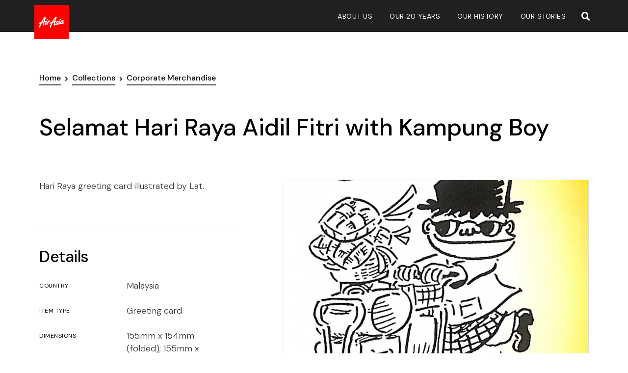

--- FILE ---
content_type: text/css
request_url: https://museum.airasia.com/wp-content/uploads/elementor/css/post-15995.css
body_size: 214
content:
.elementor-15995 .elementor-element.elementor-element-55928f6{transition:background 0.3s, border 0.3s, border-radius 0.3s, box-shadow 0.3s;padding:0px 0px 0px 0px;}.elementor-15995 .elementor-element.elementor-element-55928f6 > .elementor-background-overlay{transition:background 0.3s, border-radius 0.3s, opacity 0.3s;}.elementor-15995 .elementor-element.elementor-element-55928f6 a:hover{color:#b51a06;}.elementor-15995 .elementor-element.elementor-element-686e661.elementor-column > .elementor-column-wrap > .elementor-widget-wrap{justify-content:center;}.elementor-15995 .elementor-element.elementor-element-686e661 > .elementor-column-wrap > .elementor-widget-wrap > .elementor-widget:not(.elementor-widget__width-auto):not(.elementor-widget__width-initial):not(:last-child):not(.elementor-absolute){margin-bottom:0px;}.elementor-15995 .elementor-element.elementor-element-d8c1eab{border-style:solid;border-width:1px 1px 1px 1px;border-color:#cccccc;transition:background 0.3s, border 0.3s, border-radius 0.3s, box-shadow 0.3s;padding:20px 20px 20px 20px;}.elementor-15995 .elementor-element.elementor-element-d8c1eab > .elementor-background-overlay{transition:background 0.3s, border-radius 0.3s, opacity 0.3s;}.elementor-15995 .elementor-element.elementor-element-5095ced{text-align:left;}.elementor-15995 .elementor-element.elementor-element-5095ced img{width:200px;}.elementor-bc-flex-widget .elementor-15995 .elementor-element.elementor-element-5ed0c6e.elementor-column .elementor-column-wrap{align-items:center;}.elementor-15995 .elementor-element.elementor-element-5ed0c6e.elementor-column.elementor-element[data-element_type="column"] > .elementor-column-wrap.elementor-element-populated > .elementor-widget-wrap{align-content:center;align-items:center;}.elementor-15995 .elementor-element.elementor-element-5ed0c6e.elementor-column > .elementor-column-wrap > .elementor-widget-wrap{justify-content:center;}.elementor-15995 .elementor-element.elementor-element-9b29354{text-align:center;width:auto;max-width:auto;}.elementor-15995 .elementor-element.elementor-element-9b29354 .elementor-heading-title{font-size:14px;font-weight:500;text-transform:uppercase;}.elementor-15995 .elementor-element.elementor-element-9b29354 > .elementor-widget-container{padding:5px 15px 5px 15px;background-color:#eceff0;border-radius:3px 3px 3px 3px;}.elementor-bc-flex-widget .elementor-15995 .elementor-element.elementor-element-6f7c8f8.elementor-column .elementor-column-wrap{align-items:center;}.elementor-15995 .elementor-element.elementor-element-6f7c8f8.elementor-column.elementor-element[data-element_type="column"] > .elementor-column-wrap.elementor-element-populated > .elementor-widget-wrap{align-content:center;align-items:center;}.elementor-15995 .elementor-element.elementor-element-41dc191{text-align:left;}.elementor-15995 .elementor-element.elementor-element-41dc191 .elementor-heading-title{font-size:16px;font-weight:400;line-height:1.2em;}@media(min-width:768px){.elementor-15995 .elementor-element.elementor-element-f5dadb3{width:20%;}.elementor-15995 .elementor-element.elementor-element-5ed0c6e{width:11.02%;}.elementor-15995 .elementor-element.elementor-element-6f7c8f8{width:68.644%;}}@media(max-width:1024px){.elementor-15995 .elementor-element.elementor-element-d8c1eab{border-width:1px 1px 1px 1px;}.elementor-15995 .elementor-element.elementor-element-41dc191 .elementor-heading-title{line-height:1em;}.elementor-15995 .elementor-element.elementor-element-41dc191 > .elementor-widget-container{margin:0px 0px 0px 0px;}}@media(max-width:767px){.elementor-15995 .elementor-element.elementor-element-d8c1eab{padding:0px 0px 0px 0px;}.elementor-15995 .elementor-element.elementor-element-f5dadb3{width:100%;}.elementor-15995 .elementor-element.elementor-element-5095ced{text-align:center;}.elementor-15995 .elementor-element.elementor-element-5095ced img{width:100%;}.elementor-15995 .elementor-element.elementor-element-5ed0c6e{width:30%;}.elementor-bc-flex-widget .elementor-15995 .elementor-element.elementor-element-5ed0c6e.elementor-column .elementor-column-wrap{align-items:flex-start;}.elementor-15995 .elementor-element.elementor-element-5ed0c6e.elementor-column.elementor-element[data-element_type="column"] > .elementor-column-wrap.elementor-element-populated > .elementor-widget-wrap{align-content:flex-start;align-items:flex-start;}.elementor-15995 .elementor-element.elementor-element-5ed0c6e > .elementor-element-populated > .elementor-widget-wrap{padding:15px 5px 15px 10px;}.elementor-15995 .elementor-element.elementor-element-9b29354 .elementor-heading-title{font-size:14px;}.elementor-15995 .elementor-element.elementor-element-9b29354 > .elementor-widget-container{padding:5px 8px 5px 8px;}.elementor-15995 .elementor-element.elementor-element-6f7c8f8{width:70%;}.elementor-15995 .elementor-element.elementor-element-6f7c8f8 > .elementor-element-populated > .elementor-widget-wrap{padding:15px 10px 15px 0px;}.elementor-15995 .elementor-element.elementor-element-41dc191 .elementor-heading-title{font-size:15px;line-height:1.2em;}.elementor-15995 .elementor-element.elementor-element-41dc191 > .elementor-widget-container{margin:0px 0px 0px 0px;}}